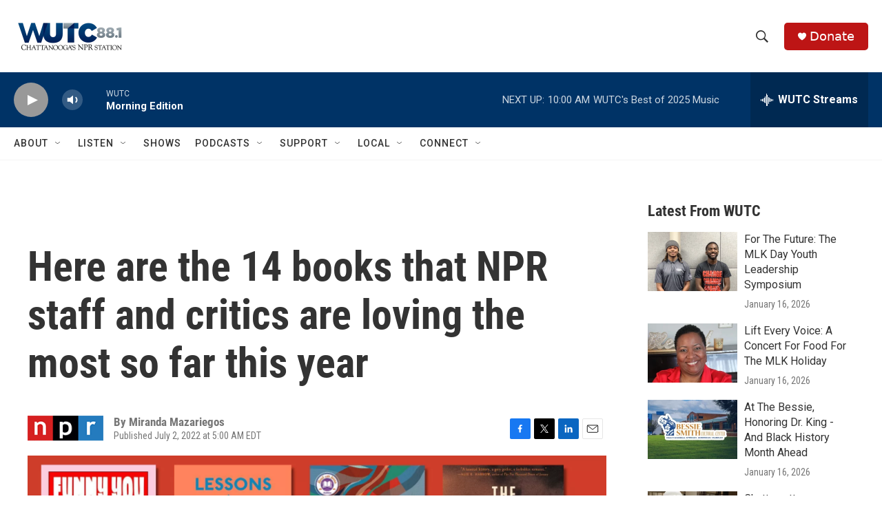

--- FILE ---
content_type: text/html; charset=utf-8
request_url: https://www.google.com/recaptcha/api2/aframe
body_size: 266
content:
<!DOCTYPE HTML><html><head><meta http-equiv="content-type" content="text/html; charset=UTF-8"></head><body><script nonce="ThZ3rUloxVhYltlN-7wMOw">/** Anti-fraud and anti-abuse applications only. See google.com/recaptcha */ try{var clients={'sodar':'https://pagead2.googlesyndication.com/pagead/sodar?'};window.addEventListener("message",function(a){try{if(a.source===window.parent){var b=JSON.parse(a.data);var c=clients[b['id']];if(c){var d=document.createElement('img');d.src=c+b['params']+'&rc='+(localStorage.getItem("rc::a")?sessionStorage.getItem("rc::b"):"");window.document.body.appendChild(d);sessionStorage.setItem("rc::e",parseInt(sessionStorage.getItem("rc::e")||0)+1);localStorage.setItem("rc::h",'1768831996628');}}}catch(b){}});window.parent.postMessage("_grecaptcha_ready", "*");}catch(b){}</script></body></html>